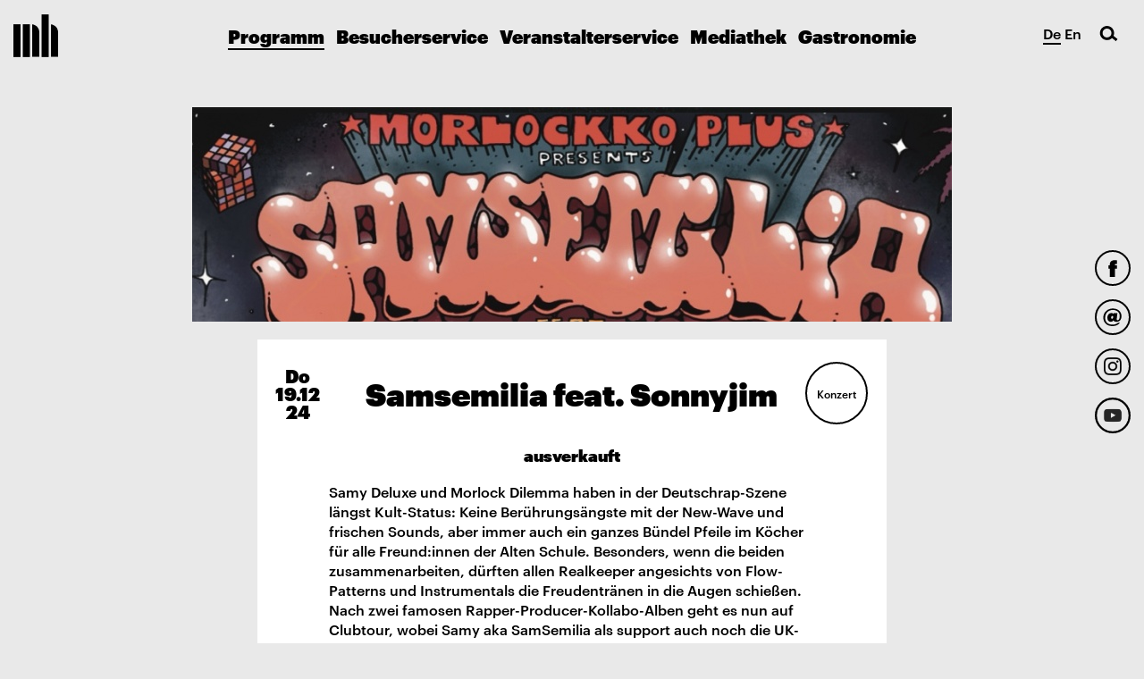

--- FILE ---
content_type: text/html; charset=UTF-8
request_url: https://www.muffatwerk.de/de/events/view/7115/samsemilia-feat-sonnyjim
body_size: 6952
content:
<!DOCTYPE html>
<html lang="de">
<head>
	<meta charset="utf-8">
	<meta http-equiv="X-UA-Compatible" content="IE=edge">
	<meta name="viewport" content="width=device-width, initial-scale=1, user-scalable=no">
	
	
		<meta property="og:title" content="Samsemilia feat. Sonnyjim">
	
		<meta property="og:image" content="https://www.muffatwerk.de/img/pictures/unbenanntes-projekt1-23000.jpg">
	
		<meta property="og:description" content="Samy Deluxe und Morlock Dilemma haben in der Deutschrap-Szene längst Kult-Status: Keine Berührungsängste mit der New-Wave und frischen Sounds, aber immer auch ein ganzes Bündel Pfeile im Köcher für alle Freund:innen der Alten Schule. Besonders, wenn die beiden zusammenarbeiten, dürften allen Realkeeper angesichts von Flow-Patterns und Instrumentals die Freudentränen in die Augen schießen. Nach zwei famosen Rapper-Producer-Kollabo-Alben geht es nun auf Clubtour, wobei Samy aka SamSemilia als support auch noch die UK-Untergrund-Legende Sonnyjim aus Birmingham mit dabei hat.">
		
		<meta name="description" content="Samy Deluxe und Morlock Dilemma haben in der Deutschrap-Szene längst Kult-Status: Keine Berührungsängste mit der New-Wave und frischen Sounds, aber immer auch ein ganzes Bündel Pfeile im Köcher für alle Freund:innen der Alten Schule. Besonders, wenn die beiden zusammenarbeiten, dürften allen Realkeeper angesichts von Flow-Patterns und Instrumentals die Freudentränen in die Augen schießen. Nach zwei famosen Rapper-Producer-Kollabo-Alben geht es nun auf Clubtour, wobei Samy aka SamSemilia als support auch noch die UK-Untergrund-Legende Sonnyjim aus Birmingham mit dabei hat.">
		
		

	<meta property="og:url" content="https://www.muffatwerk.de/de/events/view/7115/samsemilia-feat-sonnyjim">

	<title>Samsemilia feat. Sonnyjim im Muffatwerk</title>

	<link rel="icon" href="/favicon_mh.ico" type="image/x-icon" />
	<link rel="shortcut icon" href="/favicon_mh.ico" type="image/x-icon" />

		<script src="/js/plugins/facebookpixel/facebookpixel.js"></script>
	<link rel="stylesheet" href="https://cdn.jsdelivr.net/gh/orestbida/cookieconsent@3.0.1/dist/cookieconsent.css">
	<link rel="stylesheet" type="text/css" href="/css/cookieconsent.css" />

	</head>
<body>



		<style>

			/*

			header .logo-muffathalle {
				background-image: url('/img/120mh_werk_2020.gif')!important;
				width: 120px!important;
				height: 158px!important;
			}
			
			nav .logo-muffathalle {
				background-image: url('/img/120mh_werk_2020.gif')!important;
			}
			
			*/


						/* background color */
			header,
			nav.collapsed .menu-toggle,
			nav.collapsed #search,
			.entry.event .hover-in,
			.entry.news.internal-link .hover-out, .entry.news .hover-in,
			.entry.news.internal-link .hover-out, .entry.news .hover-in {
				background-color: #4bb1b5!important;
			}
						
			
						/* header color */
			header,
			nav.collapsed .menu-toggle,
			nav.collapsed #search {
				background-color: #4bb1b5!important;
			}
			
						/* color */
			.entry.booking.entry-big .hover-out,
			.spec_color /*,
			.spec_symbol div*/ {
				color: #ef551e !important;
			}
			/*.spec_symbol div {
				border-color: #ef551e !important;
			}*/

			.entry.booking.entry-big .hover-in {
				background-color: #ef551e !important;
			}
						
						.entry.news.external-link .hover-out,
			.entry.news.internal-link .hover-out {
				background-color: #ef7e69 ;
			}
						
			.book_background.nobackground {
								color: black !important;
			}
			
            .entry.bookings.news.external-link .hover-out, .entry.bookings.news.external-link .hover-in {
				background-color: #4bb1b5!important;
			}
			
			.entry.bookings.news.external-link .hover-in {
                background-color: #fff!important;
			}
			

			
			
			.entry.news.external-link .hover-out, .entry.news.internal-link .hover-out, .entry.news .hover-in {
                background-color: #ef7e69 !important;
			}
			
			.entry.news .hover-in {
                background-color: #fff!important;
			}

						
		</style>

		<!-- backgroundfile: events_view_7115_samsemilia-feat-sonnyjim.jpg-->
		

<div class="social-buttons">
	<a href="https://www.facebook.com/pages/Muffatwerk/296552691059" class="social-button facebook" target="_blank"></a>
			<a href="http://eepurl.com/cj7yX5" class="social-button email" target="_blank"></a>
	<a href="https://instagram.com/muffatwerk/" class="social-button instagram" target="_blank"></a>
	<a href="https://www.youtube.com/channel/UC65qiWMVRgJFSolooYiXJxw" class="social-button youtube" target="_blank"></a>
</div>

<nav>
	<a href="/de/" class="logo-muffathalle"></a>
	
	<div class="language-select">
				<a  class="active">De</a>
		<a  href="/en/events/view/7115/samsemilia-feat-sonnyjim">En</a>
	</div>

	<a class="menu-toggle">
		<span class="icon-bar"></span>
		<span class="icon-bar"></span>
	</a>

	
<ul class="menu">
	<li>
					<a href="/de/events" class="menu-item active">Programm</a>
		
		<ul class="submenu open">
			<li><a href="/de/events"               class="menu-item submenu-item ">Gesamt</a></li>
			<li><a href="/de/events/concert"       class="menu-item submenu-item ">Musik</a></li>
			<li><a href="/de/events/word"          class="menu-item submenu-item ">Wort</a></li>
			<li><a href="/de/events/dance_theater" class="menu-item submenu-item ">Tanz | Performance</a></li>
			<li><a href="/de/events/party"         class="menu-item submenu-item ">Party</a></li>
			<li><a href="/de/events/other"         class="menu-item submenu-item ">Andere</a></li>
			
						
			
						
									
			
			
		</ul>
	</li>
	<li>
								<a href="/de/besucherservice/besucherservice" class="menu-item">Besucherservice</a>
		
		<ul class="submenu ">
		
			
		
			<li><a href="/de/besucherservice/ticketservice"   class="menu-item submenu-item ">Ticketservice</a></li>
						<li><a href="/de/besucherservice/wegbeschreibung"         class="menu-item submenu-item ">Wegbeschreibung</a></li>
						<li><a href="/de/besucherservice/kontakt"          class="menu-item submenu-item ">Kontakt</a></li>
						<li><a href="/de/besucherservice/programmkonzept"  class="menu-item submenu-item ">Programmkonzept</a></li>
						<li><a href="/de/besucherservice/geschichte" class="menu-item submenu-item ">Geschichte</a></li>
		</ul>
	</li>
	<li>
							<a href="/de/veranstalter_service/veranstalterservice" class="menu-item">Veranstalterservice</a>
		
		<ul class="submenu ">
			<li><a href="/de/veranstalter_service/veranstalterservice"           class="menu-item submenu-item ">Vermietung</a></li>
						<li><a href="/de/veranstalter_service/technische_Daten"   class="menu-item submenu-item ">Technische Daten</a></li>
						<li><a href="/de/veranstalter_service/raume"   class="menu-item submenu-item ">Räume</a></li>
						<li><a href="/de/veranstalter_service/eventgastronomie" class="menu-item submenu-item ">Eventgastronomie</a></li>
						<!--<li><a href="/de/veranstalter_service/bilder"         class="menu-item submenu-item ">Bilder</a></li>-->
		</ul>
	</li>
	<li>
					<a href="/de/mediathek" class="menu-item">Mediathek</a>
		
		<ul class="submenu ">
			<li><a href="/de/mediathek"                 class="menu-item submenu-item ">Videos</a></li>
						<li><a href="/de/mediathek/presse_und_download" class="menu-item submenu-item ">Presse&Download</a></li>
			
			<li><a href="/live" class="menu-item submenu-item ">Streaming-Event</a></li>						
			
		</ul>
	</li>
	<li>
				<a href="/de/gastronomie/gastronomie" class="menu-item ">Gastronomie</a>
			
		<ul class="submenu ">
			<li><a href="/de/gastronomie/gastronomie"                 class="menu-item submenu-item ">Gastronomie</a></li>
						<li><a href="/de/gastronomie/biergarten" class="menu-item submenu-item ">Biergarten</a></li>
		</ul>
	</li>
</ul>

	<div id="search">
		<form action="/de/events/search/" id="EventViewForm" method="post" accept-charset="utf-8"><div style="display:none;"><input type="hidden" name="_method" value="POST"/></div>			<button type="submit" class="button-search"></button>			<input name="data[Event][title]" class="input-search" placeholder="Was suchst Du?" type="text" id="EventTitle"/>		</form>		<a class="button-close"></a>
	</div>
</nav>


<div id="content" class="container">
		

	<div class="row header_desktop">
		<div class="entry entry-big">
			<div class="entry-content" style="background-image: url('/img/event_featureds/7115featured.jpg')"></div>
		</div><!-- /.entry -->
	</div><!-- /.row -->

	<!--<link rel="stylesheet" type="text/css" href="/css/images_desktop_mobile.css" />	-->

	<div class="row header_mobile">
		<div class="entry entry-big">
			<div class="entry-content" style="background-image: url('/img/event_featureds/7115featuredmobile.jpg'); background-size: cover; background-position: center center;"></div>
		</div><!-- /.entry -->
	</div><!-- /.row -->

<div class="row">
	<div class="entry entry-normal event collapse-xxs">
		<div class="entry-content">
			<div class="hover hover-out">
				<div class="entry-data side left">
					<div class="date">
						Do<br>19.12<br>24					</div>
				</div>
				<h1 class="entry-data center ">
					Samsemilia feat. Sonnyjim				</h1>
				<div class="entry-data side right">
											<div class="circle"><span>Konzert</span></div>
									</div>
			</div><!-- /.hover-out -->
		</div><!-- /.entry-content -->
	</div><!-- /.entry -->
	<div class="entry entry-normal opened">
		<div class="entry-content">
							<h4>ausverkauft</h4>
			
			
							<div>Samy Deluxe und Morlock Dilemma haben in der Deutschrap-Szene längst Kult-Status: Keine Berührungsängste mit der New-Wave und frischen Sounds, aber immer auch ein ganzes Bündel Pfeile im Köcher für alle Freund:innen der Alten Schule. Besonders, wenn die beiden zusammenarbeiten, dürften allen Realkeeper angesichts von Flow-Patterns und Instrumentals die Freudentränen in die Augen schießen. Nach zwei famosen Rapper-Producer-Kollabo-Alben geht es nun auf Clubtour, wobei Samy aka SamSemilia als support auch noch die UK-Untergrund-Legende Sonnyjim aus Birmingham mit dabei hat.</div>
			
			<p class="entry-info">
				Do 19.12.<br>

									Konzert<br>
				
									Einlass: 19<sup>Uhr</sup>											&nbsp;&nbsp;Beginn: 20<sup>Uhr</sup>					<br>
				

									Ort: Technikum<sup>München</sup><br>
				
									VVK € 34 zzgl. Gebühren <br>
				
				<span style="text-align: center; font-size: 75%;">
				</span>
				
							</p>

			<p class="entry-links">
								<a href="/de/besucherservice/wegbeschreibung">Anfahrt</a>
				<a class="share-buttons">
					<span>Teilen</span>
					<span class="addthis_sharing_toolbox"></span>
				</a>
									<a href="/de/events/presse/7115">Pressematerial</a>
				
									<a href="https://www.facebook.com/events/7775553102522730" target="_blank">Teilnehmen</a>
							</p>
		</div><!-- /.entry-content -->
	</div><!-- /.entry.entry-opened -->
</div><!-- /.row -->



			<div class="row">
				<div class="entry entry-small external-link news link blue external">
					<a href="https://www.samy-deluxe.de" class="entry-content" target="_blank">
						<div class="hover hover-out">
							<div class="entry-data side left"></div>
							<div class="entry-data center">homepage</div>
							<div class="entry-data side right"><div class="arrow"></div></div>
						</div><!-- /.hover-out -->
					</a><!-- /.entry-content -->
				</div><!-- /.entry -->
			</div><!-- /.row -->
			
		<div class="row">
			<div class="entry entry-small opened">
				<div class="entry-content nopadding">
					<div class="embed-responsive embed-responsive-16by9">
				<iframe title="YouTube video player" width="100%" height="100%" src="https://www.youtube.com/embed/3WGHPALQdLk" frameborder="0" allowfullscreen></iframe>
					</div>
				</div>
			</div>
		</div>


<div class="row">
		<div class="entry entry-small opened">
		<div class="entry-content nobg nopadding">
			<div id="carousel-bilder" class="carousel slide" data-ride="carousel">
				<!-- Wrapper for slides -->
				<div class="carousel-inner" role="listbox">
											<div class="item active" style="background-image: url('/img/imagecache/520x347_dsf2561-credit-frank-freitag-kl-22997.jpg'); background-size: contain;">
						
						
							
						
						
																						<div class="carousel-caption">
									© Frank Freitag 
																	</div>
													</div>
											<div class="item " style="background-image: url('/img/imagecache/155x400_unbenanntes-projekt1-23000.jpg'); background-size: contain;">
						
						
							
						
						
																				</div>
									</div>

									<!-- Controls -->
					<a class="left carousel-control" href="#carousel-bilder" role="button" data-slide="prev"></a>
					<a class="right carousel-control" href="#carousel-bilder" role="button" data-slide="next"></a>
							</div>
		</div><!-- /.entry-content -->
	</div><!-- /.entry.entry-opened -->
</div><!-- /.row -->

<script type="text/javascript" src="//s7.addthis.com/js/300/addthis_widget.js#pubid=ra-5639cce9093ff4eb" async="async"></script>
</div>


<footer>

	
		<nav style="position: static; margin-bottom: 10px; height: auto; padding: 0;" class="footer-links" itemscope itemtype="https://schema.org/SiteNavigationElement">
			<ul style="list-style: none; padding: 0; margin: 0;">
				<li style="display: inline-block;"><a href="/de/" style="margin: 0 5px 0 5px;">Home</a></li>
				<li style="display: inline-block;"><a href="/de/events" style="margin: 0 5px 0 5px;">Programm</a></li>
				<li style="display: inline-block;"><a href="/de/besucherservice/besucherservice" style="margin: 0 5px 0 5px;">Besucherservice</a></li>
				<li style="display: inline-block;"><a href="/de/veranstalter_service/veranstalterservice" style="margin: 0 5px 0 5px;">Veranstalterservice</a></li>
				<li style="display: inline-block;"><a href="/de/gastronomie/gastronomie" style="margin: 0 5px 0 5px;">Gastronomie</a></li>
				<li style="display: inline-block;"><a href="/de/besucherservice/ticketservice" style="margin: 0 5px 0 5px;">Ticketservice</a></li>
				<li style="display: inline-block;"><a href="/de/neu_im_programm" style="margin: 0 5px 0 5px;">Neu im Programm</a></li>
			</ul>
		</nav>
	
	

	<div class="footer-links">
		<!--<a data-toggle="modal" data-target="#contact-modal">Kontakt</a>-->
				<a href="/de/visitor_service/Kontakt">Kontakt</a>
				<a href="/de/visitor_service/Wegbeschreibung">Wegbeschreibung</a>
				<a href="/de/info/impressum">Impressum</a>
				<a href="/de/info/forderer_und_partner">Förderer und Partner</a>
				<a href="/de/info/Jobs">Jobs</a>
				<a href="http://eepurl.com/cj7yX5" target="_blank">Newsletter</a>
		<a href="/de/info/datenschutzerklarung">Datenschutzerklärung</a>
	</div>

	<div class="footer-info">
		<div>MUFFATWERK - Zellstraße 4, 81667 München<br>Telefon: +49 (89) 458 750 10</div>
		<div class="fb-like" data-href="https://www.facebook.com/pages/Muffatwerk/296552691059" data-layout="button_count" data-action="like" data-show-faces="true" data-share="true"></div>
	</div>
</footer>

<div class="modal fade" id="contact-modal" tabindex="-1" role="dialog">
	<div class="modal-dialog" role="document">
		<div class="modal-content">
			<div class="modal-body">
				<button type="button" class="button-close" data-dismiss="modal"></button>
				<form class="form-horizontal" action="/de/visitor_service/contact/" enctype="multipart/form-data" method="post">


			<div class="form-group">
			<div class="col-xs-12">
				<select name="data[Contact][department]" id="ContactDepartment">
<option value="0" selected="selected">Bitte wählen Sie einen Ansprechpartner!</option>
<option value="1">Information</option>
<option value="2">Organisation und Projektbetreuung</option>
<option value="4">Presse und Öffentlichkeitsarbeit</option>
<option value="5">Technik</option>
<option value="6">Events und Präsentationen</option>
<option value="7">Kunst- und Kulturveranstaltungen</option>
<option value="8">Cateringservice</option>
<option value="9">Print- und Webdesign</option>
</select>			</div>
		</div>
	
	<div class="form-group">
		<label for="ContactName" class="col-sm-4 control-label">Name: *</label>
		<div class="col-sm-8">
			<input name="data[Contact][name]" class="form-control" type="text" id="ContactName"/>		</div>
	</div>

	<div class="form-group">
		<label for="ContactEmail" class="col-sm-4 control-label">E-mail: *</label>
		<div class="col-sm-8">
			<input name="data[Contact][email]" class="form-control" type="email" id="ContactEmail"/>		</div>
	</div>

	<div class="form-group">
		<label for="ContactCompany" class="col-sm-4 control-label">Firma:</label>
		<div class="col-sm-8">
			<input name="data[Contact][company]" class="form-control" type="text" id="ContactCompany"/>		</div>
	</div>

	<div class="form-group">
		<label for="ContactPhone" class="col-sm-4 control-label">Telefon:</label>
		<div class="col-sm-8">
			<input name="data[Contact][phone]" class="form-control" type="tel" id="ContactPhone"/>		</div>
	</div>

	<div class="form-group">
		<label for="ContactMessage" class="col-sm-4 control-label">Ihre Anfrage:</label>
		<div class="col-sm-8">
			<textarea name="data[Contact][message]" class="form-control" rows="5" cols="30" id="ContactMessage"></textarea>		</div>
	</div>

	<div class="form-group">
		<div class="col-xs-12">
			<button type="submit" class="btn-submit">Absenden</button>
		</div>
	</div>
</form>
			</div>
		</div>
	</div>
</div>
<div class="modal fade" id="newsletter-modal" tabindex="-1" role="dialog">
	<div class="modal-dialog" role="document">
		<div class="modal-content">
			<div class="modal-body">
				<button type="button" class="button-close" data-dismiss="modal"></button>
				<h2>Newsletter Anmeldung</h2>

<!-- Begin MailChimp Signup Form -->
<link href="//cdn-images.mailchimp.com/embedcode/classic-10_7.css" rel="stylesheet" type="text/css">
<style type="text/css">
	#mc_embed_signup{background:#fff; clear:left; font:14px Helvetica,Arial,sans-serif; }
	/* Add your own MailChimp form style overrides in your site stylesheet or in this style block.
	   We recommend moving this block and the preceding CSS link to the HEAD of your HTML file. */
</style>
<div id="mc_embed_signup">
<form action="//muffatwerk.us1.list-manage.com/subscribe/post?u=fbb77d4cf1d155bcadf2e8373&amp;id=8c807fd0f2" method="post" id="mc-embedded-subscribe-form" name="mc-embedded-subscribe-form" class="validate" target="_blank" novalidate>
    <div id="mc_embed_signup_scroll">
	<h2>Subscribe to our mailing list</h2>
<div class="indicates-required"><span class="asterisk">*</span> indicates required</div>
<div class="mc-field-group">
	<label for="mce-EMAIL">E-mail  <span class="asterisk">*</span>
</label>
	<input type="email" value="" name="EMAIL" class="required email" id="mce-EMAIL">
</div>
<div class="mc-field-group">
	<label for="mce-FNAME">Vorname </label>
	<input type="text" value="" name="FNAME" class="" id="mce-FNAME">
</div>
<div class="mc-field-group">
	<label for="mce-LNAME">Nachname </label>
	<input type="text" value="" name="LNAME" class="" id="mce-LNAME">
</div>

<div>

<strong>Erlaubnis zum Marketing</strong>
<p>
Muffatwerk wird die Informationen, die Sie in diesem Formular angeben, dazu verwenden, mit Ihnen in Kontakt zu bleiben und Ihnen Updates und Marketing-Informationen zu übermitteln. Bitte lassen Sie uns wissen, auf welche Art und Weise Sie von uns hören möchten:
</p>

<label class="checkbox" for="gdpr_1805" style="margin-left: 40px;">
	<input type="checkbox" name="gdpr[1805]" class="required" style="display: inline-block;" required><span>E-Mail</span>
</label>

<p>Sie können Ihre Meinung jederzeit ändern, indem Sie auf den Abbestellungs-Link klicken, den Sie in der Fußzeile jeder E-Mail, die Sie von uns erhalten, finden können, oder indem Sie uns unter noreply@muffatwerk.de kontaktieren. Wir werden Ihre Informationen mit Sorgfalt und Respekt behandeln. Weitere Informationen zu unseren Datenschutzpraktiken finden Sie auf unserer Website. Indem Sie unten klicken, erklären Sie sich damit einverstanden, dass wir Ihre Informationen in Übereinstimmung mit diesen Bedingungen verarbeiten dürfen.</p>




	<div id="mce-responses" class="clear">
		<div class="response" id="mce-error-response" style="display:none"></div>
		<div class="response" id="mce-success-response" style="display:none"></div>
	</div>    <!-- real people should not fill this in and expect good things - do not remove this or risk form bot signups-->
    <div style="position: absolute; left: -5000px;" aria-hidden="true"><input type="text" name="b_fbb77d4cf1d155bcadf2e8373_8c807fd0f2" tabindex="-1" value=""></div>
    <div class="clear"><input type="submit" value="Subscribe" name="subscribe" id="mc-embedded-subscribe" class="button"></div>
    </div>
</form>
</div>
<script type='text/javascript' src='//s3.amazonaws.com/downloads.mailchimp.com/js/mc-validate.js'></script><script type='text/javascript'>(function($) {window.fnames = new Array(); window.ftypes = new Array();fnames[0]='EMAIL';ftypes[0]='email';fnames[1]='FNAME';ftypes[1]='text';fnames[2]='LNAME';ftypes[2]='text'; /*
 * Translated default messages for the $ validation plugin.
 * Locale: DE
 */
$.extend($.validator.messages, {
	required: "Dieses Feld ist ein Pflichtfeld.",
	maxlength: $.validator.format("Geben Sie bitte maximal {0} Zeichen ein."),
	minlength: $.validator.format("Geben Sie bitte mindestens {0} Zeichen ein."),
	rangelength: $.validator.format("Geben Sie bitte mindestens {0} und maximal {1} Zeichen ein."),
	email: "Geben Sie bitte eine gültige E-Mail Adresse ein.",
	url: "Geben Sie bitte eine gültige URL ein.",
	date: "Bitte geben Sie ein gültiges Datum ein.",
	number: "Geben Sie bitte eine Nummer ein.",
	digits: "Geben Sie bitte nur Ziffern ein.",
	equalTo: "Bitte denselben Wert wiederholen.",
	range: $.validator.format("Geben Sie bitten einen Wert zwischen {0} und {1}."),
	max: $.validator.format("Geben Sie bitte einen Wert kleiner oder gleich {0} ein."),
	min: $.validator.format("Geben Sie bitte einen Wert größer oder gleich {0} ein."),
	creditcard: "Geben Sie bitte ein gültige Kreditkarten-Nummer ein."
});}(jQuery));var $mcj = jQuery.noConflict(true);</script>
<!--End mc_embed_signup-->
			</div>
		</div>
	</div>
</div>




<div id="fb-root"></div>













<link rel="stylesheet" type="text/css" href="/css/images_desktop_mobile.css" />
	<link rel="stylesheet" type="text/css" href="/css/bootstrap.css" />	<link rel="stylesheet" type="text/css" href="/css/lightbox.css" />	<link rel="stylesheet" type="text/css" href="/css/styles.css" />
	<script src="/js/jquery-1.11.3.min.js"></script>
	<script src="/js/js.cookie.js"></script>
	<script src="/js/bootstrap.min.js"></script>
	<script src="/js/scripts_new.js"></script>

<script src="/js/lightbox.min.js"></script>

<script type="module" src="/js/plugins/cookieconsent/manageCookieConsentWithGoogleAnalytics.js"></script>
<script>
	var _gaq = _gaq || [];
	var selectedLanguage = 'de';
</script>

<script type="text/javascript">
	window.fbAsyncInit = function() {
		FB.init({
						status: false,
			cookie: true,
			xfbml: true,
			oauth: true,
			version: 'v2.5'
		});

		FB.Event.subscribe('auth.login', function(response) {
			window.location.reload();
		});
	};

	(function(d, s, id){
		var js, fjs = d.getElementsByTagName(s)[0];
		if (d.getElementById(id)) {return;}
		js = d.createElement(s); js.id = id;
		js.src = "//connect.facebook.net/de_DE/sdk.js";
		fjs.parentNode.insertBefore(js, fjs);
	}(document, 'script', 'facebook-jssdk'));
</script>
<script>
$(document).ready(function() {
	if (Cookies.get('cookiealert') != 'true')
	{
		$('#cookie-alert').css('visibility','visible');
	}
});
</script>

<div id="cookie-alert" class="alert-popup fade" style="visibility: hidden !important;">
	<div class="alert-popup-body">
		<button type="button" class="button-close" data-dismiss="modal" onclick="Cookies.set('cookiealert', 'true', { expires: 365 });"></button>
		Diese Webseite verwendet Cookies. Wenn Sie diese Webseite nutzen, akzeptieren die Verwendung von Cookies. <a href="/de/contact/impressum">Weitere Informationen</a>	</div>
</div>



</body>
</html>


--- FILE ---
content_type: text/css
request_url: https://www.muffatwerk.de/css/cookieconsent.css
body_size: 188
content:
#cc-main {
    --cc-modal-border-radius: 0px;
    --cc-font-family: Graphik Web;
    --cc-btn-border-radius: 0px;
    --cc-btn-secondary-bg: #e9e9e9;
    --cc-btn-secondary-border-color: #e9e9e9;

    .cm__desc, .pm__section-desc {
        font-size: smaller;
        line-height: 110%;
        overflow: hidden;
        text-align: justify;
    }

    .cm__btn {
        --cc-btn-primary-bg: #619db7;
        --cc-btn-primary-border-color: var(--cc-btn-primary-bg);
        --cc-btn-primary-hover-bg: #446e80;
        --cc-btn-primary-hover-border-color: var(--cc-btn-primary-hover-bg);
    }

    .pm__btn {
        --cc-btn-primary-color: var(--cc-btn-secondary-color);
        --cc-btn-primary-hover-color: var(--cc-btn-secondary-hover-color);
        --cc-btn-primary-bg: var(--cc-btn-secondary-bg);
        --cc-btn-primary-border-color: var(--cc-btn-secondary-border-color);
        --cc-btn-primary-hover-bg: var(--cc-btn-secondary-hover-bg);
        --cc-btn-primary-hover-border-color: var(--cc-btn-secondary-hover-border-color);
    }
}

--- FILE ---
content_type: text/css
request_url: https://www.muffatwerk.de/css/images_desktop_mobile.css
body_size: 48
content:
.row.header_desktop {
	display: block !important;
}

.row.header_mobile {
	display: none !important;
}


.entry-content.entry_desktop {
	display: block !important;
}

.entry-content.entry_mobile {
	display: none !important;
}

@media (max-width: 512px) {
	.row.header_desktop {
		display: none !important;
	}

	.row.header_mobile {
		display: block !important;
	}
	
	
	.entry-content.entry_desktop {
		display: none !important;
	}

	.entry-content.entry_mobile {
		display: block !important;
	}
}

--- FILE ---
content_type: image/svg+xml
request_url: https://www.muffatwerk.de/img/layout/entry_arrow.svg
body_size: 913
content:
<?xml version="1.0" encoding="utf-8"?>
<!-- Generator: Adobe Illustrator 16.0.0, SVG Export Plug-In . SVG Version: 6.00 Build 0)  -->
<!DOCTYPE svg PUBLIC "-//W3C//DTD SVG 1.1//EN" "http://www.w3.org/Graphics/SVG/1.1/DTD/svg11.dtd">
<svg version="1.1" id="Layer_1" xmlns="http://www.w3.org/2000/svg" xmlns:xlink="http://www.w3.org/1999/xlink" x="0px" y="0px"
	 width="20.389px" height="8.18px" viewBox="0 0 20.389 8.18" enable-background="new 0 0 20.389 8.18" xml:space="preserve">
<g>
	<defs>
		<rect id="SVGID_1_" y="0" width="20.389" height="8.18"/>
	</defs>
	<clipPath id="SVGID_2_">
		<use xlink:href="#SVGID_1_"  overflow="visible"/>
	</clipPath>
	<line clip-path="url(#SVGID_2_)" fill="none" stroke="#000000" x1="2.551" y1="4.09" x2="19.654" y2="4.09"/>
	<polyline clip-path="url(#SVGID_2_)" fill="none" stroke="#000000" points="15.649,0.366 19.654,4.09 15.649,7.813 	"/>
	<line display="none" clip-path="url(#SVGID_2_)" fill="none" stroke="#000000" x1="0.5" y1="0" x2="0.5" y2="8.18"/>
</g>
</svg>
